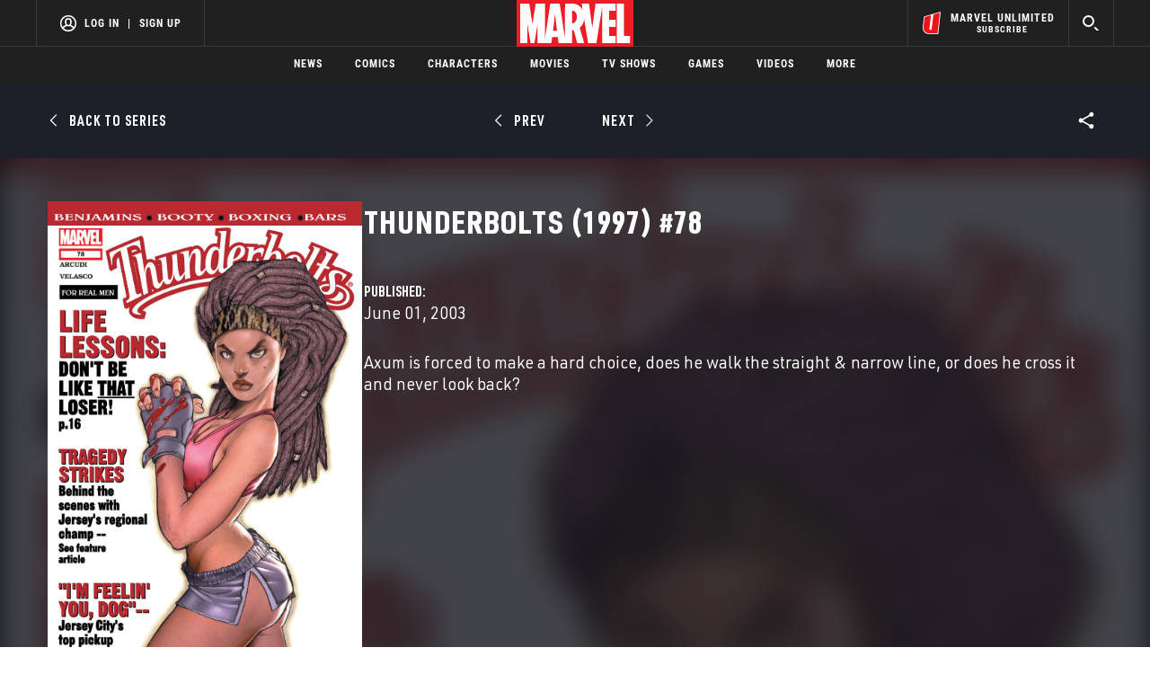

--- FILE ---
content_type: text/html; charset=utf-8
request_url: https://www.google.com/recaptcha/enterprise/anchor?ar=1&k=6LdY8_cZAAAAACuaDxPPyWpDPk5KXjGfPstGnKz1&co=aHR0cHM6Ly9jZG4ucmVnaXN0ZXJkaXNuZXkuZ28uY29tOjQ0Mw..&hl=en&v=PoyoqOPhxBO7pBk68S4YbpHZ&size=invisible&anchor-ms=20000&execute-ms=30000&cb=pzsjcz8xznkd
body_size: 48670
content:
<!DOCTYPE HTML><html dir="ltr" lang="en"><head><meta http-equiv="Content-Type" content="text/html; charset=UTF-8">
<meta http-equiv="X-UA-Compatible" content="IE=edge">
<title>reCAPTCHA</title>
<style type="text/css">
/* cyrillic-ext */
@font-face {
  font-family: 'Roboto';
  font-style: normal;
  font-weight: 400;
  font-stretch: 100%;
  src: url(//fonts.gstatic.com/s/roboto/v48/KFO7CnqEu92Fr1ME7kSn66aGLdTylUAMa3GUBHMdazTgWw.woff2) format('woff2');
  unicode-range: U+0460-052F, U+1C80-1C8A, U+20B4, U+2DE0-2DFF, U+A640-A69F, U+FE2E-FE2F;
}
/* cyrillic */
@font-face {
  font-family: 'Roboto';
  font-style: normal;
  font-weight: 400;
  font-stretch: 100%;
  src: url(//fonts.gstatic.com/s/roboto/v48/KFO7CnqEu92Fr1ME7kSn66aGLdTylUAMa3iUBHMdazTgWw.woff2) format('woff2');
  unicode-range: U+0301, U+0400-045F, U+0490-0491, U+04B0-04B1, U+2116;
}
/* greek-ext */
@font-face {
  font-family: 'Roboto';
  font-style: normal;
  font-weight: 400;
  font-stretch: 100%;
  src: url(//fonts.gstatic.com/s/roboto/v48/KFO7CnqEu92Fr1ME7kSn66aGLdTylUAMa3CUBHMdazTgWw.woff2) format('woff2');
  unicode-range: U+1F00-1FFF;
}
/* greek */
@font-face {
  font-family: 'Roboto';
  font-style: normal;
  font-weight: 400;
  font-stretch: 100%;
  src: url(//fonts.gstatic.com/s/roboto/v48/KFO7CnqEu92Fr1ME7kSn66aGLdTylUAMa3-UBHMdazTgWw.woff2) format('woff2');
  unicode-range: U+0370-0377, U+037A-037F, U+0384-038A, U+038C, U+038E-03A1, U+03A3-03FF;
}
/* math */
@font-face {
  font-family: 'Roboto';
  font-style: normal;
  font-weight: 400;
  font-stretch: 100%;
  src: url(//fonts.gstatic.com/s/roboto/v48/KFO7CnqEu92Fr1ME7kSn66aGLdTylUAMawCUBHMdazTgWw.woff2) format('woff2');
  unicode-range: U+0302-0303, U+0305, U+0307-0308, U+0310, U+0312, U+0315, U+031A, U+0326-0327, U+032C, U+032F-0330, U+0332-0333, U+0338, U+033A, U+0346, U+034D, U+0391-03A1, U+03A3-03A9, U+03B1-03C9, U+03D1, U+03D5-03D6, U+03F0-03F1, U+03F4-03F5, U+2016-2017, U+2034-2038, U+203C, U+2040, U+2043, U+2047, U+2050, U+2057, U+205F, U+2070-2071, U+2074-208E, U+2090-209C, U+20D0-20DC, U+20E1, U+20E5-20EF, U+2100-2112, U+2114-2115, U+2117-2121, U+2123-214F, U+2190, U+2192, U+2194-21AE, U+21B0-21E5, U+21F1-21F2, U+21F4-2211, U+2213-2214, U+2216-22FF, U+2308-230B, U+2310, U+2319, U+231C-2321, U+2336-237A, U+237C, U+2395, U+239B-23B7, U+23D0, U+23DC-23E1, U+2474-2475, U+25AF, U+25B3, U+25B7, U+25BD, U+25C1, U+25CA, U+25CC, U+25FB, U+266D-266F, U+27C0-27FF, U+2900-2AFF, U+2B0E-2B11, U+2B30-2B4C, U+2BFE, U+3030, U+FF5B, U+FF5D, U+1D400-1D7FF, U+1EE00-1EEFF;
}
/* symbols */
@font-face {
  font-family: 'Roboto';
  font-style: normal;
  font-weight: 400;
  font-stretch: 100%;
  src: url(//fonts.gstatic.com/s/roboto/v48/KFO7CnqEu92Fr1ME7kSn66aGLdTylUAMaxKUBHMdazTgWw.woff2) format('woff2');
  unicode-range: U+0001-000C, U+000E-001F, U+007F-009F, U+20DD-20E0, U+20E2-20E4, U+2150-218F, U+2190, U+2192, U+2194-2199, U+21AF, U+21E6-21F0, U+21F3, U+2218-2219, U+2299, U+22C4-22C6, U+2300-243F, U+2440-244A, U+2460-24FF, U+25A0-27BF, U+2800-28FF, U+2921-2922, U+2981, U+29BF, U+29EB, U+2B00-2BFF, U+4DC0-4DFF, U+FFF9-FFFB, U+10140-1018E, U+10190-1019C, U+101A0, U+101D0-101FD, U+102E0-102FB, U+10E60-10E7E, U+1D2C0-1D2D3, U+1D2E0-1D37F, U+1F000-1F0FF, U+1F100-1F1AD, U+1F1E6-1F1FF, U+1F30D-1F30F, U+1F315, U+1F31C, U+1F31E, U+1F320-1F32C, U+1F336, U+1F378, U+1F37D, U+1F382, U+1F393-1F39F, U+1F3A7-1F3A8, U+1F3AC-1F3AF, U+1F3C2, U+1F3C4-1F3C6, U+1F3CA-1F3CE, U+1F3D4-1F3E0, U+1F3ED, U+1F3F1-1F3F3, U+1F3F5-1F3F7, U+1F408, U+1F415, U+1F41F, U+1F426, U+1F43F, U+1F441-1F442, U+1F444, U+1F446-1F449, U+1F44C-1F44E, U+1F453, U+1F46A, U+1F47D, U+1F4A3, U+1F4B0, U+1F4B3, U+1F4B9, U+1F4BB, U+1F4BF, U+1F4C8-1F4CB, U+1F4D6, U+1F4DA, U+1F4DF, U+1F4E3-1F4E6, U+1F4EA-1F4ED, U+1F4F7, U+1F4F9-1F4FB, U+1F4FD-1F4FE, U+1F503, U+1F507-1F50B, U+1F50D, U+1F512-1F513, U+1F53E-1F54A, U+1F54F-1F5FA, U+1F610, U+1F650-1F67F, U+1F687, U+1F68D, U+1F691, U+1F694, U+1F698, U+1F6AD, U+1F6B2, U+1F6B9-1F6BA, U+1F6BC, U+1F6C6-1F6CF, U+1F6D3-1F6D7, U+1F6E0-1F6EA, U+1F6F0-1F6F3, U+1F6F7-1F6FC, U+1F700-1F7FF, U+1F800-1F80B, U+1F810-1F847, U+1F850-1F859, U+1F860-1F887, U+1F890-1F8AD, U+1F8B0-1F8BB, U+1F8C0-1F8C1, U+1F900-1F90B, U+1F93B, U+1F946, U+1F984, U+1F996, U+1F9E9, U+1FA00-1FA6F, U+1FA70-1FA7C, U+1FA80-1FA89, U+1FA8F-1FAC6, U+1FACE-1FADC, U+1FADF-1FAE9, U+1FAF0-1FAF8, U+1FB00-1FBFF;
}
/* vietnamese */
@font-face {
  font-family: 'Roboto';
  font-style: normal;
  font-weight: 400;
  font-stretch: 100%;
  src: url(//fonts.gstatic.com/s/roboto/v48/KFO7CnqEu92Fr1ME7kSn66aGLdTylUAMa3OUBHMdazTgWw.woff2) format('woff2');
  unicode-range: U+0102-0103, U+0110-0111, U+0128-0129, U+0168-0169, U+01A0-01A1, U+01AF-01B0, U+0300-0301, U+0303-0304, U+0308-0309, U+0323, U+0329, U+1EA0-1EF9, U+20AB;
}
/* latin-ext */
@font-face {
  font-family: 'Roboto';
  font-style: normal;
  font-weight: 400;
  font-stretch: 100%;
  src: url(//fonts.gstatic.com/s/roboto/v48/KFO7CnqEu92Fr1ME7kSn66aGLdTylUAMa3KUBHMdazTgWw.woff2) format('woff2');
  unicode-range: U+0100-02BA, U+02BD-02C5, U+02C7-02CC, U+02CE-02D7, U+02DD-02FF, U+0304, U+0308, U+0329, U+1D00-1DBF, U+1E00-1E9F, U+1EF2-1EFF, U+2020, U+20A0-20AB, U+20AD-20C0, U+2113, U+2C60-2C7F, U+A720-A7FF;
}
/* latin */
@font-face {
  font-family: 'Roboto';
  font-style: normal;
  font-weight: 400;
  font-stretch: 100%;
  src: url(//fonts.gstatic.com/s/roboto/v48/KFO7CnqEu92Fr1ME7kSn66aGLdTylUAMa3yUBHMdazQ.woff2) format('woff2');
  unicode-range: U+0000-00FF, U+0131, U+0152-0153, U+02BB-02BC, U+02C6, U+02DA, U+02DC, U+0304, U+0308, U+0329, U+2000-206F, U+20AC, U+2122, U+2191, U+2193, U+2212, U+2215, U+FEFF, U+FFFD;
}
/* cyrillic-ext */
@font-face {
  font-family: 'Roboto';
  font-style: normal;
  font-weight: 500;
  font-stretch: 100%;
  src: url(//fonts.gstatic.com/s/roboto/v48/KFO7CnqEu92Fr1ME7kSn66aGLdTylUAMa3GUBHMdazTgWw.woff2) format('woff2');
  unicode-range: U+0460-052F, U+1C80-1C8A, U+20B4, U+2DE0-2DFF, U+A640-A69F, U+FE2E-FE2F;
}
/* cyrillic */
@font-face {
  font-family: 'Roboto';
  font-style: normal;
  font-weight: 500;
  font-stretch: 100%;
  src: url(//fonts.gstatic.com/s/roboto/v48/KFO7CnqEu92Fr1ME7kSn66aGLdTylUAMa3iUBHMdazTgWw.woff2) format('woff2');
  unicode-range: U+0301, U+0400-045F, U+0490-0491, U+04B0-04B1, U+2116;
}
/* greek-ext */
@font-face {
  font-family: 'Roboto';
  font-style: normal;
  font-weight: 500;
  font-stretch: 100%;
  src: url(//fonts.gstatic.com/s/roboto/v48/KFO7CnqEu92Fr1ME7kSn66aGLdTylUAMa3CUBHMdazTgWw.woff2) format('woff2');
  unicode-range: U+1F00-1FFF;
}
/* greek */
@font-face {
  font-family: 'Roboto';
  font-style: normal;
  font-weight: 500;
  font-stretch: 100%;
  src: url(//fonts.gstatic.com/s/roboto/v48/KFO7CnqEu92Fr1ME7kSn66aGLdTylUAMa3-UBHMdazTgWw.woff2) format('woff2');
  unicode-range: U+0370-0377, U+037A-037F, U+0384-038A, U+038C, U+038E-03A1, U+03A3-03FF;
}
/* math */
@font-face {
  font-family: 'Roboto';
  font-style: normal;
  font-weight: 500;
  font-stretch: 100%;
  src: url(//fonts.gstatic.com/s/roboto/v48/KFO7CnqEu92Fr1ME7kSn66aGLdTylUAMawCUBHMdazTgWw.woff2) format('woff2');
  unicode-range: U+0302-0303, U+0305, U+0307-0308, U+0310, U+0312, U+0315, U+031A, U+0326-0327, U+032C, U+032F-0330, U+0332-0333, U+0338, U+033A, U+0346, U+034D, U+0391-03A1, U+03A3-03A9, U+03B1-03C9, U+03D1, U+03D5-03D6, U+03F0-03F1, U+03F4-03F5, U+2016-2017, U+2034-2038, U+203C, U+2040, U+2043, U+2047, U+2050, U+2057, U+205F, U+2070-2071, U+2074-208E, U+2090-209C, U+20D0-20DC, U+20E1, U+20E5-20EF, U+2100-2112, U+2114-2115, U+2117-2121, U+2123-214F, U+2190, U+2192, U+2194-21AE, U+21B0-21E5, U+21F1-21F2, U+21F4-2211, U+2213-2214, U+2216-22FF, U+2308-230B, U+2310, U+2319, U+231C-2321, U+2336-237A, U+237C, U+2395, U+239B-23B7, U+23D0, U+23DC-23E1, U+2474-2475, U+25AF, U+25B3, U+25B7, U+25BD, U+25C1, U+25CA, U+25CC, U+25FB, U+266D-266F, U+27C0-27FF, U+2900-2AFF, U+2B0E-2B11, U+2B30-2B4C, U+2BFE, U+3030, U+FF5B, U+FF5D, U+1D400-1D7FF, U+1EE00-1EEFF;
}
/* symbols */
@font-face {
  font-family: 'Roboto';
  font-style: normal;
  font-weight: 500;
  font-stretch: 100%;
  src: url(//fonts.gstatic.com/s/roboto/v48/KFO7CnqEu92Fr1ME7kSn66aGLdTylUAMaxKUBHMdazTgWw.woff2) format('woff2');
  unicode-range: U+0001-000C, U+000E-001F, U+007F-009F, U+20DD-20E0, U+20E2-20E4, U+2150-218F, U+2190, U+2192, U+2194-2199, U+21AF, U+21E6-21F0, U+21F3, U+2218-2219, U+2299, U+22C4-22C6, U+2300-243F, U+2440-244A, U+2460-24FF, U+25A0-27BF, U+2800-28FF, U+2921-2922, U+2981, U+29BF, U+29EB, U+2B00-2BFF, U+4DC0-4DFF, U+FFF9-FFFB, U+10140-1018E, U+10190-1019C, U+101A0, U+101D0-101FD, U+102E0-102FB, U+10E60-10E7E, U+1D2C0-1D2D3, U+1D2E0-1D37F, U+1F000-1F0FF, U+1F100-1F1AD, U+1F1E6-1F1FF, U+1F30D-1F30F, U+1F315, U+1F31C, U+1F31E, U+1F320-1F32C, U+1F336, U+1F378, U+1F37D, U+1F382, U+1F393-1F39F, U+1F3A7-1F3A8, U+1F3AC-1F3AF, U+1F3C2, U+1F3C4-1F3C6, U+1F3CA-1F3CE, U+1F3D4-1F3E0, U+1F3ED, U+1F3F1-1F3F3, U+1F3F5-1F3F7, U+1F408, U+1F415, U+1F41F, U+1F426, U+1F43F, U+1F441-1F442, U+1F444, U+1F446-1F449, U+1F44C-1F44E, U+1F453, U+1F46A, U+1F47D, U+1F4A3, U+1F4B0, U+1F4B3, U+1F4B9, U+1F4BB, U+1F4BF, U+1F4C8-1F4CB, U+1F4D6, U+1F4DA, U+1F4DF, U+1F4E3-1F4E6, U+1F4EA-1F4ED, U+1F4F7, U+1F4F9-1F4FB, U+1F4FD-1F4FE, U+1F503, U+1F507-1F50B, U+1F50D, U+1F512-1F513, U+1F53E-1F54A, U+1F54F-1F5FA, U+1F610, U+1F650-1F67F, U+1F687, U+1F68D, U+1F691, U+1F694, U+1F698, U+1F6AD, U+1F6B2, U+1F6B9-1F6BA, U+1F6BC, U+1F6C6-1F6CF, U+1F6D3-1F6D7, U+1F6E0-1F6EA, U+1F6F0-1F6F3, U+1F6F7-1F6FC, U+1F700-1F7FF, U+1F800-1F80B, U+1F810-1F847, U+1F850-1F859, U+1F860-1F887, U+1F890-1F8AD, U+1F8B0-1F8BB, U+1F8C0-1F8C1, U+1F900-1F90B, U+1F93B, U+1F946, U+1F984, U+1F996, U+1F9E9, U+1FA00-1FA6F, U+1FA70-1FA7C, U+1FA80-1FA89, U+1FA8F-1FAC6, U+1FACE-1FADC, U+1FADF-1FAE9, U+1FAF0-1FAF8, U+1FB00-1FBFF;
}
/* vietnamese */
@font-face {
  font-family: 'Roboto';
  font-style: normal;
  font-weight: 500;
  font-stretch: 100%;
  src: url(//fonts.gstatic.com/s/roboto/v48/KFO7CnqEu92Fr1ME7kSn66aGLdTylUAMa3OUBHMdazTgWw.woff2) format('woff2');
  unicode-range: U+0102-0103, U+0110-0111, U+0128-0129, U+0168-0169, U+01A0-01A1, U+01AF-01B0, U+0300-0301, U+0303-0304, U+0308-0309, U+0323, U+0329, U+1EA0-1EF9, U+20AB;
}
/* latin-ext */
@font-face {
  font-family: 'Roboto';
  font-style: normal;
  font-weight: 500;
  font-stretch: 100%;
  src: url(//fonts.gstatic.com/s/roboto/v48/KFO7CnqEu92Fr1ME7kSn66aGLdTylUAMa3KUBHMdazTgWw.woff2) format('woff2');
  unicode-range: U+0100-02BA, U+02BD-02C5, U+02C7-02CC, U+02CE-02D7, U+02DD-02FF, U+0304, U+0308, U+0329, U+1D00-1DBF, U+1E00-1E9F, U+1EF2-1EFF, U+2020, U+20A0-20AB, U+20AD-20C0, U+2113, U+2C60-2C7F, U+A720-A7FF;
}
/* latin */
@font-face {
  font-family: 'Roboto';
  font-style: normal;
  font-weight: 500;
  font-stretch: 100%;
  src: url(//fonts.gstatic.com/s/roboto/v48/KFO7CnqEu92Fr1ME7kSn66aGLdTylUAMa3yUBHMdazQ.woff2) format('woff2');
  unicode-range: U+0000-00FF, U+0131, U+0152-0153, U+02BB-02BC, U+02C6, U+02DA, U+02DC, U+0304, U+0308, U+0329, U+2000-206F, U+20AC, U+2122, U+2191, U+2193, U+2212, U+2215, U+FEFF, U+FFFD;
}
/* cyrillic-ext */
@font-face {
  font-family: 'Roboto';
  font-style: normal;
  font-weight: 900;
  font-stretch: 100%;
  src: url(//fonts.gstatic.com/s/roboto/v48/KFO7CnqEu92Fr1ME7kSn66aGLdTylUAMa3GUBHMdazTgWw.woff2) format('woff2');
  unicode-range: U+0460-052F, U+1C80-1C8A, U+20B4, U+2DE0-2DFF, U+A640-A69F, U+FE2E-FE2F;
}
/* cyrillic */
@font-face {
  font-family: 'Roboto';
  font-style: normal;
  font-weight: 900;
  font-stretch: 100%;
  src: url(//fonts.gstatic.com/s/roboto/v48/KFO7CnqEu92Fr1ME7kSn66aGLdTylUAMa3iUBHMdazTgWw.woff2) format('woff2');
  unicode-range: U+0301, U+0400-045F, U+0490-0491, U+04B0-04B1, U+2116;
}
/* greek-ext */
@font-face {
  font-family: 'Roboto';
  font-style: normal;
  font-weight: 900;
  font-stretch: 100%;
  src: url(//fonts.gstatic.com/s/roboto/v48/KFO7CnqEu92Fr1ME7kSn66aGLdTylUAMa3CUBHMdazTgWw.woff2) format('woff2');
  unicode-range: U+1F00-1FFF;
}
/* greek */
@font-face {
  font-family: 'Roboto';
  font-style: normal;
  font-weight: 900;
  font-stretch: 100%;
  src: url(//fonts.gstatic.com/s/roboto/v48/KFO7CnqEu92Fr1ME7kSn66aGLdTylUAMa3-UBHMdazTgWw.woff2) format('woff2');
  unicode-range: U+0370-0377, U+037A-037F, U+0384-038A, U+038C, U+038E-03A1, U+03A3-03FF;
}
/* math */
@font-face {
  font-family: 'Roboto';
  font-style: normal;
  font-weight: 900;
  font-stretch: 100%;
  src: url(//fonts.gstatic.com/s/roboto/v48/KFO7CnqEu92Fr1ME7kSn66aGLdTylUAMawCUBHMdazTgWw.woff2) format('woff2');
  unicode-range: U+0302-0303, U+0305, U+0307-0308, U+0310, U+0312, U+0315, U+031A, U+0326-0327, U+032C, U+032F-0330, U+0332-0333, U+0338, U+033A, U+0346, U+034D, U+0391-03A1, U+03A3-03A9, U+03B1-03C9, U+03D1, U+03D5-03D6, U+03F0-03F1, U+03F4-03F5, U+2016-2017, U+2034-2038, U+203C, U+2040, U+2043, U+2047, U+2050, U+2057, U+205F, U+2070-2071, U+2074-208E, U+2090-209C, U+20D0-20DC, U+20E1, U+20E5-20EF, U+2100-2112, U+2114-2115, U+2117-2121, U+2123-214F, U+2190, U+2192, U+2194-21AE, U+21B0-21E5, U+21F1-21F2, U+21F4-2211, U+2213-2214, U+2216-22FF, U+2308-230B, U+2310, U+2319, U+231C-2321, U+2336-237A, U+237C, U+2395, U+239B-23B7, U+23D0, U+23DC-23E1, U+2474-2475, U+25AF, U+25B3, U+25B7, U+25BD, U+25C1, U+25CA, U+25CC, U+25FB, U+266D-266F, U+27C0-27FF, U+2900-2AFF, U+2B0E-2B11, U+2B30-2B4C, U+2BFE, U+3030, U+FF5B, U+FF5D, U+1D400-1D7FF, U+1EE00-1EEFF;
}
/* symbols */
@font-face {
  font-family: 'Roboto';
  font-style: normal;
  font-weight: 900;
  font-stretch: 100%;
  src: url(//fonts.gstatic.com/s/roboto/v48/KFO7CnqEu92Fr1ME7kSn66aGLdTylUAMaxKUBHMdazTgWw.woff2) format('woff2');
  unicode-range: U+0001-000C, U+000E-001F, U+007F-009F, U+20DD-20E0, U+20E2-20E4, U+2150-218F, U+2190, U+2192, U+2194-2199, U+21AF, U+21E6-21F0, U+21F3, U+2218-2219, U+2299, U+22C4-22C6, U+2300-243F, U+2440-244A, U+2460-24FF, U+25A0-27BF, U+2800-28FF, U+2921-2922, U+2981, U+29BF, U+29EB, U+2B00-2BFF, U+4DC0-4DFF, U+FFF9-FFFB, U+10140-1018E, U+10190-1019C, U+101A0, U+101D0-101FD, U+102E0-102FB, U+10E60-10E7E, U+1D2C0-1D2D3, U+1D2E0-1D37F, U+1F000-1F0FF, U+1F100-1F1AD, U+1F1E6-1F1FF, U+1F30D-1F30F, U+1F315, U+1F31C, U+1F31E, U+1F320-1F32C, U+1F336, U+1F378, U+1F37D, U+1F382, U+1F393-1F39F, U+1F3A7-1F3A8, U+1F3AC-1F3AF, U+1F3C2, U+1F3C4-1F3C6, U+1F3CA-1F3CE, U+1F3D4-1F3E0, U+1F3ED, U+1F3F1-1F3F3, U+1F3F5-1F3F7, U+1F408, U+1F415, U+1F41F, U+1F426, U+1F43F, U+1F441-1F442, U+1F444, U+1F446-1F449, U+1F44C-1F44E, U+1F453, U+1F46A, U+1F47D, U+1F4A3, U+1F4B0, U+1F4B3, U+1F4B9, U+1F4BB, U+1F4BF, U+1F4C8-1F4CB, U+1F4D6, U+1F4DA, U+1F4DF, U+1F4E3-1F4E6, U+1F4EA-1F4ED, U+1F4F7, U+1F4F9-1F4FB, U+1F4FD-1F4FE, U+1F503, U+1F507-1F50B, U+1F50D, U+1F512-1F513, U+1F53E-1F54A, U+1F54F-1F5FA, U+1F610, U+1F650-1F67F, U+1F687, U+1F68D, U+1F691, U+1F694, U+1F698, U+1F6AD, U+1F6B2, U+1F6B9-1F6BA, U+1F6BC, U+1F6C6-1F6CF, U+1F6D3-1F6D7, U+1F6E0-1F6EA, U+1F6F0-1F6F3, U+1F6F7-1F6FC, U+1F700-1F7FF, U+1F800-1F80B, U+1F810-1F847, U+1F850-1F859, U+1F860-1F887, U+1F890-1F8AD, U+1F8B0-1F8BB, U+1F8C0-1F8C1, U+1F900-1F90B, U+1F93B, U+1F946, U+1F984, U+1F996, U+1F9E9, U+1FA00-1FA6F, U+1FA70-1FA7C, U+1FA80-1FA89, U+1FA8F-1FAC6, U+1FACE-1FADC, U+1FADF-1FAE9, U+1FAF0-1FAF8, U+1FB00-1FBFF;
}
/* vietnamese */
@font-face {
  font-family: 'Roboto';
  font-style: normal;
  font-weight: 900;
  font-stretch: 100%;
  src: url(//fonts.gstatic.com/s/roboto/v48/KFO7CnqEu92Fr1ME7kSn66aGLdTylUAMa3OUBHMdazTgWw.woff2) format('woff2');
  unicode-range: U+0102-0103, U+0110-0111, U+0128-0129, U+0168-0169, U+01A0-01A1, U+01AF-01B0, U+0300-0301, U+0303-0304, U+0308-0309, U+0323, U+0329, U+1EA0-1EF9, U+20AB;
}
/* latin-ext */
@font-face {
  font-family: 'Roboto';
  font-style: normal;
  font-weight: 900;
  font-stretch: 100%;
  src: url(//fonts.gstatic.com/s/roboto/v48/KFO7CnqEu92Fr1ME7kSn66aGLdTylUAMa3KUBHMdazTgWw.woff2) format('woff2');
  unicode-range: U+0100-02BA, U+02BD-02C5, U+02C7-02CC, U+02CE-02D7, U+02DD-02FF, U+0304, U+0308, U+0329, U+1D00-1DBF, U+1E00-1E9F, U+1EF2-1EFF, U+2020, U+20A0-20AB, U+20AD-20C0, U+2113, U+2C60-2C7F, U+A720-A7FF;
}
/* latin */
@font-face {
  font-family: 'Roboto';
  font-style: normal;
  font-weight: 900;
  font-stretch: 100%;
  src: url(//fonts.gstatic.com/s/roboto/v48/KFO7CnqEu92Fr1ME7kSn66aGLdTylUAMa3yUBHMdazQ.woff2) format('woff2');
  unicode-range: U+0000-00FF, U+0131, U+0152-0153, U+02BB-02BC, U+02C6, U+02DA, U+02DC, U+0304, U+0308, U+0329, U+2000-206F, U+20AC, U+2122, U+2191, U+2193, U+2212, U+2215, U+FEFF, U+FFFD;
}

</style>
<link rel="stylesheet" type="text/css" href="https://www.gstatic.com/recaptcha/releases/PoyoqOPhxBO7pBk68S4YbpHZ/styles__ltr.css">
<script nonce="b626KTNJSodP13TS_70SKQ" type="text/javascript">window['__recaptcha_api'] = 'https://www.google.com/recaptcha/enterprise/';</script>
<script type="text/javascript" src="https://www.gstatic.com/recaptcha/releases/PoyoqOPhxBO7pBk68S4YbpHZ/recaptcha__en.js" nonce="b626KTNJSodP13TS_70SKQ">
      
    </script></head>
<body><div id="rc-anchor-alert" class="rc-anchor-alert"></div>
<input type="hidden" id="recaptcha-token" value="[base64]">
<script type="text/javascript" nonce="b626KTNJSodP13TS_70SKQ">
      recaptcha.anchor.Main.init("[\x22ainput\x22,[\x22bgdata\x22,\x22\x22,\[base64]/[base64]/MjU1Ong/[base64]/[base64]/[base64]/[base64]/[base64]/[base64]/[base64]/[base64]/[base64]/[base64]/[base64]/[base64]/[base64]/[base64]/[base64]\\u003d\x22,\[base64]\x22,\[base64]/[base64]/[base64]/[base64]/DkcKbw6gGwrfCuWAAU8KQEcKJwqsCw74AwqkvD8KGSicfwq7DmcKkw6TCsHXDrMK2wrcOw4gyV1kawq4mKnVKQ8KPwoHDlA/CusOoDMO8wrhnwqTDlSZawrvDtsK0woJIJcOWXcKjwrZHw5DDgcKMF8K8IgQAw5AnwrfCs8O1MMOqwqPCmcKuwoHChRYIBMKyw5gSSyR3wq/[base64]/CvAQufC5Kw7laC8KNwpvClMOCwoDDhcK9wrpnw4Zaw7pGw7kPw5LConHCtMKvAsKuTGZnUMKAwq9DfsO/M14FVMO6WTPCvQwmwop4dcKOKUnClC/CgsKUP8K+w6XDqWfDnADDtjtVDMKgw5bCiU9wR17CvsKva8Kbwr4Fw7VTw5TCsMKrFlw3A1dEbsOWBsO+OcOAacOXeghKERFkwp01ZMKhRsKWMcOxwpbDr8Ocw4kcwpPCli4Qw60aw7/Ct8KnSMKHCHFkwqHCgURGZHl0VjoIw7NoUsOFw6TDtRvDnHzClE8WH8OGOMKXwrnDjsKPYDvDp8KvcUjDqcO6HMOsIAcbFMOQwoPDr8OuwozClkjDh8OhDcKlw4/DmMKMTMKcMMKpw7MOO1c6wpPCslPCi8OIQ0LCl3LCpGs8w4XDthAVIcKfwqHCiELCoBxDw6MJw7zCgW7DpD7Di0HCscKWMsOFwpJ8eMOWZF7DqsORwpjDl1Q5ZMKQwp/DpW7CsClqO8KVTnbDn8KLUDjCqj7DpMKwH8OCwoh4G2fCl2DCvShnw43DiR/[base64]/QgkicsKOw4vDt8OowqzCrMOIw7FKwrJSQjPDqsK9QG/CqRxqwpNHT8KvwpjCn8Khw5zDpsOPw6IHwr06w5rDgsKwAsKkwrXDlVxIW0bCuMOsw7JQw6w+wrk+wr/Cmi46eDZ7EEwcTMOUH8OmfsKDwr3CncKiRcO8w4xswqV3w5c2HjjCmDk2ai3ClTzCvcKpw7jCsE5ld8ORw5zCuMKDaMO4w63CiW9ow5LClEY/w65fPcK5N0zChWtoacOcGMK7L8Kcw5Q7wqolfsOGw6HCmsOtZHPDrsKow7XDhsKTw6hfwoAHWX8Ewo3Dnko/[base64]/dVV7w4PDpMOCCcOxw6Itw6kwMlRSVcKAacKOw6LDh8KHKMKNwr8/wobDggLDg8OZw73DtF81w7gtw6PDqcKqcWwMRMOBGcK5a8KAwrklw6kzD3rCg2cwDcKJwpECw4PDsAnCvVHDrkHCucKIwrrCkMOhOgodbMOlw5bDgsORw73CtMOsIkLCkUTDu8OtdMKhwo5iwpnCs8OBwpoaw4RWY2NNw6vDj8OLM8O5wp5fw5PDhCTCkC/Do8K7w6fDgcO5JsKUwqw5wp7CjcOSwrZrwrfDqCDDjizDjFVLwprCqnPDryBwEsOwS8Ozw5wOw5vDiMOjE8KeLnJbTMONw5zDs8OJw47Dv8K5w5DCpcKxZsObVyzDk0jDrcO4w6/CicKkwpDCm8KQHsO+w4UyX2RuIH/DqcO3McOBwrxuwqY9w6XDg8OPw5gVwqbDn8OFVcOFw5hww6snJcOfUh3DuGLCmmZ5w7XCrsK/TxzCilYMBm3ChMK0VcOUwowFw6bDrMOsLxp7C8O8EHVCScK/VV3DmABywpvCpWJswobDiUvCsDA+woMBwqrCpsO7wozCjxURdcOSfcKGayd7XzXDmk/CgcKjwoTDsTVAw7rDtsKaCcKvNsOkW8Kww7PCrznDjcOIw69Qw48twr3CtCPCvBcqFcOiw5vDpMKRwrM5T8OLwoXDrsOGGRbDrRvDkmbDsVQPMm/DusODwoN/Pn/Dp3crLkIKwp5uw7nCjzp7PMOzw5snJ8Ksa2UPw6UdN8OKw6slw6xNGDQdR8K2wrQcSkzDhcKtEsKPw6YnJsOswoQAUk/Djl7CigLDvhLDhFhAw7EPYcO8wrEBw6omRUXCscOVKcK0w4XDs1nDnidtw7/DtkjDgE/CgsOdw47CqhAARC7Cq8ONwr8jwo44MMOBKhHCvcOewrPDrj1RIizDv8K7wq1dGXTCl8OIwp9aw7jDqsOYRHpYacOgw6AuwpjDk8KkKcKLw6LCmcKcw4BAfiVpwp7CiXbChcKFw7DCnMKkMMOgwqDCszR8w7/CrX5Dwq/[base64]/Dt2o8fyJrKMK8S0jCm8OTwql7asO/EcONw7zCvGzChsO+ecOHw58NwrQXMSsgw6Nlwqo1P8OZQsOOaUR/[base64]/Dm1/[base64]/CssKTLsKNw6jCusOyw542w7DCqUzDnMOowpHCmQXDs8KGwow0w4DDjB8Ew6ohBSfDjsKAwo/DvCY8Y8K5S8KhLQhJe0LDjcOHw6XCj8KuwqlGwo/[base64]/DkQDDmEfDnysxbMKCZsKkKMOJw5cfRjYRfMOpNgjCkQ44AsKywrhgIh82wrXDplDDtcKJcsOlwobDqFXDpMOAw6/CjU8Ow4bCv2fDq8Olw6lPdcKPHMO8w4XCn0J0JcKrw61iDsOxwoNswph4K2J4wqDDnMK0wq1qVcOowojCvxJrfcO9w7UUI8KYwq91JcKiwpLCjlLDgsOCZsOzdFTDnz4/[base64]/NBB5LsO7ccKwNcKNwoVmwrXCn8KvLz7CtMKYwoELwrAUw7fClmI6w7Y5R14pw7rCvnUwLUUGw6bDu3QufW/[base64]/[base64]/[base64]/wqbDpsOiw4dxEVXDj8KgwqvDqWsvwoYjEMKiw4nDlj/[base64]/RsKaHMOWwrPCj8KCSQ52bSLCtyLCpCvDl8OibsOjwo/Ck8OyGhddFhDCkR9SCCJOPcKdw5AUwq86SmUzOcOXwqJiYMO9w5VVS8O5w4INw7DClhnCki98M8KawqzCk8K/wp/Dp8ODw6zDhsKEw5zCp8K0w6ZGw5RHFcOUcMKyw69ew4bCviAKMEdKdsKmKWQrPsKnMn3DiR5NC04swpnCt8OYw5LCiMO5QMO2dMKjUV5KwpZawprCiA80X8KhDlnDoETDn8K1YmvDuMK6MsO6IQp9NsKyKMO/ICXDgytPwqA1wqQIbcOZw6TCmsK2wqnCocO3w7IJw6tkw5nCoG/[base64]/DgQliw4PCoVx0wr/[base64]/Cn8K9w7jCosKYw7LCnz0gw5ZlwqDChjPDo8K6T3JFPWwnw7gAUcKbw41pdkvDhcKqwqvDqFweGcO3BsKCw4Ykw6NhKsKQExzCnC0fTMORw5RZwpUWQ3w5wqwTbHbDsjzDg8Kvw5RiFMKBXgPDpMOww6/[base64]/ClSvCksKTFwEIwo4kPX4Dw6/[base64]/DrU7Dl2lwajPDjMKuQ8Kvw5x6EMOdw4bCscKCBsKNUsOhwr4mw65Kw5pSwo3CuhbCuFQSXcORw554w6oMMVVawqIpwqrDpMKAw77DnUZiacKDw4nCsWB8wojDocOVVMOSUFXChzDDtAvClsKFdmvDuMO1esO9w71DeyAZRi/DkcOuajHChUUZLhN6JxbCjV/DvcKJPsOmJcKRf0/DuDzChmPCsU4awqdwZcOQecKIwpfCqnJJUlDCpMOzMDtKw4BIwogew7YGbCQMwpgHNQjCnjXCrB5NwpDDocOSwpRDw6/CscOydHlpDcKTb8KjwqlCYcK6w78GC3hnw7PChDEKVcOWQcKKGcOIwo8uWMKtw5PCvD4MA0BTc8OTOcK9w4MlCE/Di3IhCMOjwr3ClFbDnTxjwqfDjwjDlsK7w67Dh1QRX3kRMsOTwqIdP8KhwoDDlsKYwrLDvhogw5Z+NnJpBsOBw7fCiWwudcKHwq/[base64]/[base64]/[base64]/[base64]/wq/DqMOdw51VcsKkw7E6DQA+woDCtsO7PhVlVl1nwpcvwoZrdcKEWcKow6JQI8KCwqY4w7t+w5XCjEkuw4BMw5I9BHIrwozCr3dNRMOfw4VVw5glw5ZwbsOVw7TDvsKuwpoYYMOrC2PDrCzDi8O9wp/Dpk/CimLDpcKow4bCkAXDpAnDiiTDscKdwoPDjcOFH8KAw7gHH8ONeMKyOMOUOsKMw6JKw6M5w67DqcKrwoJDRMKzw4DDkB9rR8Klw4J/wpUHw459w6xCZcKhLcOVKMOdLj4kRV9SeCDDrCbChcKDLsOhwr5cKQZ/JcOVwpbDjSnDoXRkKMKDw4/CtsOzw5bDqcKFAMOcw7bDjT7CpsOAwozDoWQtNcOFwrJAwrMRwoZFwpw9wrVJwoNeQX1sA8KTW8KWwrJEaMKew7rDr8Kew6nCp8OkP8KBeTjDgcKyBXVUBMOQRxDCsMKMWcOTHiR+JcOtGHcpw6LDoR8IasKtw5gOwqXCncKDwojCtMKwwoHChjHCgXzDjMKbeAo/VnMpwq/Cs17Dt0rCkjDDqsKfw5kbwooJw6V8eW5/XB/CkloHwqEiw4xVwp3DtRTDk2rDmcOqEgRYw7DCp8O1wrjCtljCrcKgC8Ogw6VqwoUdZG96X8K2w4zDkcKuwqbDnsKIZcO7SD3ChEdgwr/[base64]/[base64]/CtsKcw55RQcKAwojDrBLDlHbChiNaScKtw4PCikTCosKtGcO6GMKBw5Fgw7plDT96NlLDusO7DBrDq8OJwqfCjMOBAU0MacKzw7w+w5XCoURdPzQTwrk3w6ggDElpW8Oww5JQWHjCrEbCuhkDw4nDsMOWw7kLw5TClQtuw6rDpsKnaMOeLWUdfEwuw77Dky/[base64]/Cs8Kfwokdwr/DqRRWQzsLVMOmwoUQwpHCvMKQVcOBwobCg8OgwqLCkMOtDSI8HMKuFcKgUTUZBmPClzVbw4I3Ck/Dt8K7SsOxRcK6w6QjworCh2NGw7HCo8OjRMO5J13DhcKrw7siaFXCksKoG2d4wqsDQMOAw7clw4jCri/CsifCmzHDu8OuB8KjwrXDmCfDnsKHwqnDiU1jOMKZPsKow7bDn0rDr8KTZ8KHw7jChMKQCmBywozCokLDtCfDkGtsXcO8bURzIsKvw6jCq8K7V1nClhrCkAzCgMK/[base64]/DrsOCa8KJw5rCscKhw6EJwoJ8wpc3woTDh8KNw5NEw5TCqMKnwo3CjDRaRcK3VsOtHGfCgWxRw6nCvEx2w67DqRgzw4Qcw57DrDXDtEMHK8KMwosfLcOLA8K6BcKMwrczw7nCrxTCoMOkSHYhVQHDiljCtwJgwrVYb8OmGX9/fsOjwpXCtWFGwqtZwrrCkCNvw7rDsE1IVzXCp8O6w4YRZsOew4rCpcOBwq1RJXfDhWARFVMDAsOlKGxFRXvCrMOcaxBKYHRjw4HCpMOXwqnDtsO5Pl8YIMKAwr4PwrQiwprDssKMODbDuzNTXcOpAw7CjcKwMB7Ds8OTI8KWw4JRwp/DvTbDnFPCqSzCp1fCpmrDisKaCxkMw610w4MHFsKedMKPOyUKFgvCiRHDiAzDklzCunTCjMKHwp9SwrXCisOuE3TDiBjCl8KCDTLClwDDnMOow7ZZOMK+BGcVw7bCol7Chj3DjcKtAMO/wo/CvxVCQHXCvgnDn2TCrBMIXg7ClcK1wqMNw6DDs8KXTDbCuhxwC3nDgMKjwpzDtG7Dr8OaESvDqMO9HmJtwpBXw7LDncKkcl7CgsOfN1Uud8KiIgXDqEbDm8K1KT7ChiMaUsKIw7jCg8OnfMKTw4TDqR9vw6JGwo9FKyTCoMOhJcKGwrFzGhU5Dxk5KsKbO3seTg/CoiJpLDpHwqbCiy7CgsKuw5rDs8Oww7A+fz3ClMKcwoJOZgzCicOuQBpnw5IBe2R2FcO6w5fCscKvw7lOw7kBaA7CuG5wNMKDwrRaS8Oow5gZwrRXQMKawqkKTF9nw6JaM8O+w4w/wrLDu8KeeWPChMKtdSQmw683w4NdHQfCtcOOCHHDnCo2GBgeeRIWwqJwainDtTXDkcKVCw5LJcKpbMKIwqQkagjDnizCmiMswrA3RiTCgsONw4HDuG/DjMOyTMOIw5UPLDttFBvDuj18wonCucKJGTnCo8KWdhAlNcKBw7rCt8KSw4vCgk3CtMOAMwzCjsK6w79LwrrCpj7Dg8OZNcOfw6AACVcYwrPCqx5ofT/Dj18LXAFNw7khw5jCgsOWw6syTyUlGmoXwojDrx3CtmBvJsOMMyvDnMOUNArDphLDpcKZWj9jZ8Obw7zCmUYZw47CtMOrdcOiw5nCvcODw71mw7LCssKkBhPDoWFywqrDmMOJw6MsekbDq8OAYsK/w5lfCMO0w4/[base64]/wobCkWDCoD7Dv1APb2dASDtpwpTCvcOzw7s1w4zCgcOkT3vDs8OMGyvCtgrDtj/DvSBUw7w3w6/CqjFtw4fCjRFJOk/[base64]/CvcKQHyTCjsKkdkvDhwQsw4c5ZMKaSMOdNcKhwp80w4/[base64]/Du8OQI2IxOyPDhWzDrA0RL8ORAQHDhMKtw6wNFh8Gwr/CjMKgYyjClGZaw6fCthNGUsKcSsOcw6p0w4wOVRcawpPCuSHCr8KzPUAPVhoGPUHCqsO4VjvDuArChl4fHsOzw5vCnMKnCAJ9woEfwr7CiTk8fEbCqzkGw4VZwqtiUG0kKMOswofCr8KKwrllwqbCtsKuDh/[base64]/OMKAFMOucFXDq2LDjMKBw6fDsFo3wrdRw4bDpsOnwohnwq7Cu8KbAcKrR8KSMMKEVFbDr3ZRwrPDmXZnVizCisOIWVBTI8KeMcKsw6EwRHTDjsK0GMOXbWnDgFrCjMKYw7HCtH5mwogswoVGw6fDjQXCkcK1RDolwqpEwoLDlsKfwqjClcO9wpVwwq/[base64]/DmR4QesOEZMOQf8Onw4DCu8OdVzfDvm5RGSrDs8O2EcOMCkg+XMKtM1fDk8OiJcK/[base64]/bANgRRt3VnPCpsKCKMKiG3PDusK2LMKrSl5TwoXDosO0WMOaXCvDisOYw5AQJMKVw5xZw64NUTBtFsOsJFzCpEbCmsOCHsOtAh/CscO4wpInwpMAwqrDt8OZw6LDgnAcw4Ynwqc5UcK+CMOAHwkKIMK1w6rCgiFTLH3DusOyTDhnA8K6fjcMwph0fFvDm8KDD8K6QCfDp37CnlEaO8OrwqIZEyUOIEDDksO/HH3Cs8O6wrZDDcK6wpHDvcO9XMOLR8K7wpTCuMKzwrzDrDpIw4fCssKlRcKFWcKEY8KFcn3Ci0HCsMOKG8OhKjolwq4/wq3CvWbCpm43JMKaGG7CrXktwoAOI2jDpAvCq3DDi0PDlsOYw5LDq8Otwo7DtD7DqS7DkcONw7IHYMKQw5Bqw7DCk34WwopcFGvDtWDDnsOUw7s3AzvDszvCh8OHR1LDvws7C3F/woIoJcOFw7vCpMKxP8K0AwkHPFkdwrB2w5TCg8O0KAVifcKcw4UfwrJHajNWHm/DocOKUlcQaybDucOow5/DgWjCn8OjXDxFACnDncOVNFzCncOKw5PDjzzDlXMmcsK0w6BNw6TDnTM4wqrDj3x/D8OHwopawrhlwrAhKcKcMMKbLsOETcKCwog8wqwFw4kGc8OrHsOdU8Otw5PCmcKvwrnCoTYKw7jDsF0lCcOfVsKAQMKTVsOwKTZYc8O0w6HDr8OLwpLCmcK/Q3pbcsKLfSdSwr7Di8KCwq3Cn8KpPsORCV1uYSASXkd3VsOZRsK3woLCn8KIwqITw7HCt8Oiw4B8Y8OLTsO4ccOUwokVw4LCicOHwoXDr8OjwrQ1NVDDu1XCm8OaCn7CuMKmw43DrDnDuW/CgsKawpw9DcOuVMOjw7PDmDLCqzhPwo/Cn8KzccO1worCocObwqddQcKswonDpsO2CMKNwoRyR8KWfCvDj8Kjw4HCtSYDw6fDgMKrZFnDk0vDvcK/w6d1w4ZiHsKow5FeWMORYQnCrMO/HzLCjmrCmCFjXcKZNWfDhnrCkRnCs23Ch1jChUo3bcK8EcK/wpvCl8O2w57DrCvCmVTCqmPDhcKewphYaTPDmjzCmEvCs8KCAsKrw5Z5wpkeQsK2WlRcw6dwUUFawoXCvsOfCsKkBi7DqnfCj8OrwpDCjyRuwqTDt1LDn3gyFijDkGxmXjHDt8OOJcKDw4Iyw7cYw6ULSz0CPVHCssONw7TClGcAwqfDsz/[base64]/[base64]/P8OZw6LCi8Kbw7jDph9pwp3CpWR1w7k6w7xQw5nDoMOVwpRwVsK8IA8LUkLDhDhJwpIHIGVAw6rCqsKhw6jDpWM+w5rDucOKCynDhsKkw5nDgsK6wqHCnVDCocOKTMOrTsK9w4/[base64]/[base64]/DkcOdeCxAw4p/BjJMwqIMEDvDnC3DgjlyBsKJVMOWw7fDvRrCqsOKw73DrAXDjWHDgQXDp8K7w7gzw6oYXRkzMsKmw5TCqm/CqsKPwo7CqQAKF0BdVwnDlU1Xw7jDkAFIwqZHI3DCh8Kww4DDu8OuXHXCu1LCn8KKFcKtEGUxwobDr8OTwozCq3sbK8OPBcOSwrPCm2rCmxvDqlbChT/CtSJ2FsOkEltiZ1IzwpRyTcOyw7A6Q8KXMDAkSETDuCrCssOmMTfCuis1HcK9dlzDp8Ojdm7Dq8OnEsOaJid9w5rDhsO8JhTCnMOYLFjDk09iwr0RwqRrwoMywoEpw48FTlrDhl7DqcOlBiESHh7Ch8K3wrVrb1zCsMOuVwPCsz/[base64]/[base64]/wovCl8O/woTCsMOaEzspwqUHS8KUcyDDm3HDv8Kwwr4ELVg5wpskw5Z5DsOrHcOew7IDWnJlGxvCp8OXBsOsdcK1GsOQw7snwq8lw57Cl8KHw5AjOWLDiMKRwowyHUzCvMOzw5/Cl8Oqw7dTwrtNaWDDpgvDtRrChsOAw43CqAgfeMKWwqfDjV5gBxnCngorwo4iLsK7X3lzbGvDo0Z8w4MHwr/DrQzDl31TwpNkAkLCnlrCiMO8wp5YV3/DrMOYwoXCksO7w7Q3esKhI2rDtMKNKV9BwqAVSwExTcKESMOXOXfDnmkcHF7DqS5gw44LHj/DusKgLMOgwqnCnmPCmsODw7bChMKdA0Qrwo7ClMKJwrRBw6QrWsKjEsK0dMO2wpEpwqLDjznDqMO0B0/DqnPCjsKLOznCg8OVGMOpw5bDv8K0wrcTwq9GQC7DusOkMgIQwovCshXCsUHCnmw/DBxSwrXDvlwBLGPDj37Dj8Ofazh8w7BwGAs7dMOUdsOKBnTCo1fDicOww4sBwohFd0ZHw6kYw6DCniHCnmU6P8ORJHETwrRiRsKZHsOJw6nChjVvwpVhw6jCnQzCtEjDtcOuFVvDiTvCjWdVwqALczXDgMK/[base64]/w50rZcOEwr3DqSjCnsOSQsOIKCrCocO4VzrCjcK4w6IAwpXCqcOfwoBTCTDCjMK2UT8pw4fCqgxYw4zCjR5YUX4kw5JwwoNLbcOhM3fChw7DoMO5wpTDswZ3w7/Di8Kjw4TCoMOXXMOUd1XCrcK6wrTCnMOAw5hkwp/[base64]/CpcOJcj3DiMOhw47Cn8KHczY6w5HDiRAjYlELw77CnMOWwojCgx1DCk/ClhPDm8KQXMKYOS5Xw5XDgcKDTMKowqVvw5VJw5PChxHDrHlNYgbDksKgJsKpwoVswojDrSXDnAQMw4zCuCPCicOcDgEoXDFVWHvDjHhcwqrDokPDjMONwqrDgRbDnMOCRMKJwq3ChMOJGMOzKD7DkA8veMOMb0PDtcObbMKoC8Onw4XCusK/wqoiwqLCrGPCkjpbUVVkLhnDrXbCvsOkc8OOwrzCg8KYwrrCmcKIwph0VH8tFzIQbFIpcsOcwrXCpw7DrlUjwrFTw4bDgsKBw4gbw7jCusKceRYCw7cibMKSVhvDkMOdKsKNaQsdw77DtAzDkcKcEHolTsKVwo3DmT8fw4HDvcO/w4V2w4vCugFmFMKzV8KbIW3DkMOzQWF3wrgyU8OfEEPDnVt6wqIMwrARwqVHQh7CkmfCi1fDiQPDm1PDs8OmIQd/[base64]/TE52ScKmwrzDlykHOsOKwpRfTsO4OcKywrbDmFN9w5nCl8K3wq1+wo45BMOBw4/[base64]/WhtVw5LDj1zCrWQpYsOoDlHDilbDl8OQwrbDihcrw6zCvcKUw68GSsKTwoPDqD/DrF7Cnx4TwozDnVbDm3swBsK4TcKpwrvCpjrDiB7Do8K5wo0OwqlzJMOBw7IYw5EjRMKYwoQEDMK8dgB5AMOkC8K9TDZBw50Owo7Co8OswqJ+wrXCvD7DjgNNTwnCgCPCmsKew49mwpnDsBTCsi8Swr/Co8K7w4LCnCAxwqjDhVbCncKZQsKAw4zCmsKwwonDvWYxwqlIwpXCp8OSGsOcwoHCoRgQKg5ZFsK2wr5vdigpwp1tacKIw4/Cm8O1BBDDmMOsRcOQe8K/[base64]/NXjDrE4wOQQ/wpjDllBLG2fDj0fCocK/X8OjU3PDnUFMNMKww67CtB8Iw6nCvnDCqMKoecKjKzoBVcKKwrg/w74VdsOcAsOvMQbDvMKcVkp1wp/[base64]/[base64]/[base64]/[base64]/[base64]/ClSDDg8KmwogDwrvClcKTP3zDrA8PccK+wrLDk8OIwqMKw7k+ScOjw7wKHcOBR8OhwpXDgTQWwr7DvMOdS8OFwqhrGn0lwpprw5LCkMO1wqvCmTvCtcOldx3DgsOuwrzDsUcRwpRiwrNwZMK0w54PwqHCugoqYgZ/wozCmGTCuHgawrY3wrzDs8K/[base64]/CicOpw5NVYRRwQG3Dsm/CjsK1w5PDisOOLsOIw4NMw4jCtMKPBcO5K8OuH21iw6oUBsKfwqwrw6fCh0jCpsKrEcKOwo3CsU3DlkfCnMK4THpvwrw8fwrCiVTDvzjChMK0KARHwpzDhGvCkMObw5/DtcKnNmEpSsOBwpjCr33Dt8KHAWdZw6Igwo/DmkHDnhl+FsONw7TCqcOJEm7Ds8K5QBrDhcOMFCbCiMKDaRPCgyEeN8KuWMOnwobCkcKewrjCp0vDhcKlwr1TR8OdwqN1wqXCulPCtzPDocKPAATCnATCjcOtAmfDgsObw6nCnWtFOsO2UAXDqsKTH8O2dcK8w44VwoR+wr3CmsKSwqPCjcKywqIcwojCmsO/wojDujfDuVdwXAFNdmkJw6FyHMOPw7BUwrfDj2svDUDCjFYRw6AZwopEw4fDpzbCoVtJw6/Cl08/wp/DkQbDsXJLwodyw7hGw4wpem7Ck8OxYsOAwrbClcOYwp53w69WdDAiUipECk3CsT0OZcOTw5DCvQstMRnDtQQMbcKHw4nCn8KWRcOEwr18w5sEwrXCqwRvw6hNOg5GeCZwE8OgDMO6woJXwovDj8KJwot/DsKiwqBuTcOSwrE3Bw4twqkkw53CqMO5IcOYwrDCusOJwr/[base64]/[base64]/DpMO6dsK0HywVPsKabhVoOHR6w7New4PDrC3CoHzDgMOMKAfDpEnCj8OECMKQwqTCuMOyw7Yfw6jDu2bCuWMqe1ocw7rDgj/DisOnw47CncKIasOSw6oQJx59wpszQHxZDRgNH8O0ZEnDncKNTiwcwpc1w7vDi8KSdcKaUjvDjRdEw6lNDivCqXIzRcORwo/DqFbCl39VAsO2VCZBwozDq0BZw5dldsKQw7vCisK1BMKHw6DCr1LDpE5vw4RpwrXDsMOKw65BJsK5wovDlMKNw4ZrFsKFZ8KgdkzCvjvCjsKFw75oa8OiM8K3w5gfK8KGwozClVkvw4LDpgrDqT41HwpEwpYYRMK9w7DDokzDpMKpwonDky0dB8OFYcKmF2nDmQ/[base64]/[base64]/CsMOwU0TDnW9oN8K+w4kVOsOlw4PCvwsIw4fCrcKoFjh1wpM0bcKrEMOKwpB4CmzDjj1ad8OwX1fCr8KXW8KbannCg1TDiMOLJBRNwrl1wo/[base64]/DocK1w7zDgMKpwq0eC8KZw4zDiVYBB8KlwoojXkRPa8OSwoFmSCMzwr17wqxtwpPDs8O1w4Bpw611w4PCmyJyZsK7w7XCscOVw5LDixLCrsKuLGk8w5glLMKrw69KHWzCkkzCvUkswrrCry7DhA/ClsKcQ8KLwppDwqDDkFzDpT3CuMKkex7Cu8OeBsKnwpzDt1Fxe3rCoMOfPkfChUVzw5TDrsK+Tn/Du8Onwp0Swo44MsKhJsKXJHPChiLDlyATw5R2WlvCmsOIw6nCu8Olw5HClMO5w752w7Buw5zDpcKswpvCh8KswrpswobDhgzCgTEnw5zDlsKIwq/[base64]/VSrClFxUWUPDpgDCvGPDnhXDmsKkw4duw7TCiMO3w4ICw6oneloAwowNPsOqc8OOF8KQwo0kw4klw7vCvz3DgcKGaMK6w5XClcOcw4VkaGLCk2TCoMOswprDtCUScBsGwol8LsOOw5hNYcKjw7tsw6Z/acOxCVVqwrHDvMKlPsOew5EUbBjCml3CkgbCkiwbSw7DtkPDgMOsMn0aw6I7wrDChVguGj0iFcOcASTDg8Ogc8Oxw5JLT8K3wok0w4DDusKQw5EYw5IUwpICf8KCw6UDLVjDjBVfwoxgw4DChMOEICg0VcOQAiXDiXTCkAd4OAQXwodawr3ChBzDgQvDl1pqwr/Ct3rCgWdAwo8SwqTClTXCjsKLw4Q9TmY/LsOYw7PDusOVw5DDpMOzwrPCnn8EWsOkwr1+w6/Cq8KSFks4woHDulYFS8KMw73CtcOsIMOgwqIZccOTAMKLRmoMw4oCX8O5woXCr1TCgcOwHGcvUAxGw7rCox0KwqfCri0LAMKYwpwjUcOxwp/Dm1/DqcO0woPDj397AjnDr8KxFV7DlGhXezbDgsO2w5HDgsOowqjCoAXCncKaMBjCvMKQw4kXw6rDvENmw4QEPMK6fsK5wrrDncKifnNvw57DsTM/bBdtZcKcw6RNQMObwq3Cp1/[base64]/CuMKYw44cwpdswopMT18DAEdowobCsDXDtAlKbTZ2w6YGUzcDOsONOU1Xw4sMPhsGwqQNZsKRNMKufDzDskDDlcKWw4DCrUbCscO1JhcrG3zCkMK/w5PCtsKnX8KXAMOTw7PDtXjDpcKBXWbCqMK7GsOKwqvDmcOdbinCthLDnUDDiMOdc8O0RcKVdcOxwo43P8Ofwr3CpcOXdjXCtAASwqjDln8SwpByw7/DiMKyw5UPAsOGwp7DkUzDn2zDuMKMLQFbX8Orw4DDl8KWE01rwpPCksKPwrlEMcOYw4vDllNOw5jCiRU6wpvDvBgBwotyM8KkwpoLw6d2D8OOOGDCiwoecsKlwqDDksOFw7LCh8K2w7A7ZmzCicO3wp3DgGlsIsKFwrVsR8Kaw55LS8KEw5fDoBc/w6F3wrXDiilDYcKVwrjDvcOVcMKMwqbDqcO5acOOwrjDhDRbXEAOcirCucKxw4NmMMO2IS1Rw4rDk1/[base64]/CkcO/VMOtw6rCt8OOwoECwoZhHy/[base64]/CjcOswqDDhXdlw7nDhcKrw5HCtSIow4kFJsKlfx/[base64]/DsOWwqPCpMK6RMK0RV7Dq8O/wrHDug3DkhPCtMKFwqPCvcOoVsOawozCosOwcXjCk0LDvzPDtMO7woJDwrzDqCo+w5powrdWM8K/wpzCty3DlMKLJcOYah1YHsK6Hg/DmMOsSiN1C8K/LsKlw6N5wpbCjAR7QcOAwpcpe3nDrcKvw63DkcKxwrphw7XCrkIyXcK4w5N1XzvDtcKcWcKywr3DrsOQccOJd8KWwqRLT3cywpbDrCMbS8OhwpTCtyEfW8K7wrNzwr4bAzdPwrZyIBsHwp1owqAbVhlxwrLDj8Orw5s+w7l0KCvDi8OBHCnChsKPaMOzw4/DkHIlAcKiw6ljw5gOw5ZEwp0abmXDlCzCj8KbA8ODw44ycMK1w6rCoMOgwrdvwoYqUiIywqLDo8O0KAFEQiPDncO/w6gVwpouH1Uxw7DCoMO+w5rDkAbDsMOVwpIlD8ObXjxXci1nwpXDrC7CmsOOacK3wrhWw4IjwrV4DCLCo2VQf2NaYQjDgSfDosKNwoU5wpfDlcOXZ8OWwoEaw77CkQTDhA/DhXVqSkk7IMKlH396woLCsEJNLcOKw6MgG0XDsXdEw4YPwrVqCyHCqRF8w4DCjMKywoRqVcKjw6oVbh/CkywZAWFBwoTDqMOlF3sUw4vCq8KCwoPDvsKlO8KPw6PCgsOTw59wwrHCq8OOw7lpwqLCj8OtwqfDvCpKw67DtjnDmsKMCmrCmy7DvC7CrxFGUsKzHxHDlyxzw6dOw7xkw4/DgnQKwo58w6/Dg8KBw6lOwpnDt8KRKjVsCcKtd8KBPsK+wpnDm3rCqibCgwciwq/CoGrDskwPZsOUw7zCm8KDw5DCnMOPw7vCr8KdYsKxwoDDo2nDgQLDm8OHSsKIF8KAIQ5zw5vDs2nDqsOcFcOic8K8BX8\\u003d\x22],null,[\x22conf\x22,null,\x226LdY8_cZAAAAACuaDxPPyWpDPk5KXjGfPstGnKz1\x22,0,null,null,null,1,[21,125,63,73,95,87,41,43,42,83,102,105,109,121],[1017145,333],0,null,null,null,null,0,null,0,null,700,1,null,0,\[base64]/76lBhn6iwkZoQoZnOKMAhnM8xEZ\x22,0,1,null,null,1,null,0,0,null,null,null,0],\x22https://cdn.registerdisney.go.com:443\x22,null,[3,1,1],null,null,null,1,3600,[\x22https://www.google.com/intl/en/policies/privacy/\x22,\x22https://www.google.com/intl/en/policies/terms/\x22],\x22j2P4L9WZozZ35j9zm9ifXxQVMdzSG3+dyG9yVnq6jCg\\u003d\x22,1,0,null,1,1769048808696,0,0,[28,59,70,142,254],null,[60],\x22RC-yimdoGhDAmGqjQ\x22,null,null,null,null,null,\x220dAFcWeA6GdUjmvtKKzPkmz0LpAdW3QgWHeFoQAXhDcFrn6VsYf2E6B9l5pkJTUvBabzVxCM9BrvsRfNTp0KPuZZaM_jBa2NOUKQ\x22,1769131608571]");
    </script></body></html>